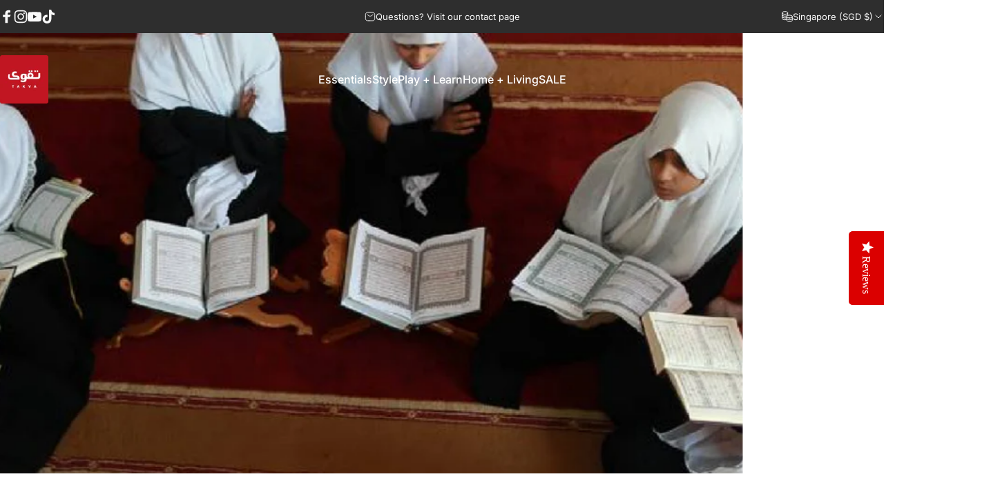

--- FILE ---
content_type: text/css
request_url: https://takva.co/cdn/shop/t/41/assets/blog.css?v=75377069634824137381759046613
body_size: 514
content:
.blog-filter{text-align:center}.blog-filter .select{width:calc(var(--width) + var(--input-padding-inline) + var(--input-padding-inline) + var(--input-padding-inline))}/*! blog-posts */.blog-grid{--card-grid-gap: var(--sp-10) var(--sp-4)}@media screen and (min-width: 1024px){.blog-grid{--card-grid-gap: clamp(40px, 3.5vw, 60px)}}@media screen and (pointer: fine){.article-card__image{--tw-scale-x: 1;--tw-scale-y: 1;transform:scaleX(var(--tw-scale-x)) scaleY(var(--tw-scale-y));transition:transform var(--animation-primary)}.article-card__link:hover .article-card__image{--tw-scale-x: 1.05;--tw-scale-y: 1.05}}.article-card__media{border-radius:var(--card-radius)}.article-card__title{font-family:var(--font-product-family);font-weight:var(--font-product-weight);text-transform:var(--font-product-text-transform)}.article-card__top{row-gap:var(--sp-2)}.article-card__top li{padding-inline-end:var(--sp-4)}.article-card__top li:after{content:"";position:absolute;inset-inline-end:0;width:1px;height:16px;background-color:currentColor;opacity:.3}.article-card__top li:last-child{padding-inline-end:0}.article-card__top li:last-child:after{content:none}.article-card__top .icon{width:var(--sp-4);height:var(--sp-4)}.article-card .badge--custom{-webkit-backdrop-filter:blur(6px);backdrop-filter:blur(6px);color:var(--badge-foreground);background-color:var(--badge-background)}@media screen and (pointer: fine){.article-card .badge{--tw-scale-x: 1;--tw-scale-y: 1;transform:scaleX(var(--tw-scale-x)) scaleY(var(--tw-scale-y));transition:var(--animation-primary);transition-property:transform}.article-card .badge:hover{--tw-scale-x: 1.05;--tw-scale-y: 1.05}}/*! collage layout */.blog-collage .article-card:nth-child(1) .article-card__media:after{content:"";position:absolute;top:0;right:0;bottom:0;left:0;pointer-events:none;opacity:.5;background-color:color-mix(in oklab,rgb(var(--color-foreground)) 50%,#000000)}.blog-collage .article-card:nth-child(1) .article-card__image{width:100%}.blog-collage .article-card:nth-child(1):not(.without-image) .article-card__content{position:absolute;inset:var(--card-grid-gap);inset-block-start:unset;color:#fff}.blog-collage .article-card:nth-child(1):not(.without-image) .article-card__title{color:inherit}.blog-collage .article-card:nth-child(1) .article-card__title{font-size:clamp(var(--text-2xl),2.526vw,var(--text-5xl))}.blog-collage .article-card:nth-child(1) .reversed-link{--reversed-link-gap: min(100%, 1.12em)}@media screen and (max-width: 639px){.blog-collage{--card-grid-per-row: 1}.blog-collage .article-card:nth-child(1) .article-card__image{aspect-ratio:4 / 5}.blog-collage .article-card:nth-child(1) .article-card__bottom{display:none}}@media screen and (min-width: 640px){.blog-collage .article-card:nth-child(1){grid-column:span 2}}@media screen and (min-width: 1024px){.blog-collage{grid-template-rows:1fr 1fr;grid-template-columns:repeat(24,minmax(0,1fr))}.blog-collage .article-card{grid-column:span 8}.blog-collage .article-card:nth-child(1){grid-column:span 14;grid-row:span 2}.blog-collage.with-only4 .article-card:nth-child(1){grid-row:span 3}.blog-collage .article-card:nth-child(1) .article-card__content>.grid{gap:var(--sp-7d5)}.blog-collage .article-card:nth-child(1) .article-card__title{line-height:1}.blog-collage .article-card:nth-child(1) .article-card__top+p{max-width:75%}.blog-collage .article-card:nth-child(1) .article-card__bottom{font-size:var(--fluid-base-to-xl)}.blog-collage .article-card:nth-child(1) .article-card__content .text-xs{font-size:var(--text-sm);line-height:1.25}.blog-collage .article-card:nth-child(1) .article-card__content .text-sm{font-size:var(--text-base)}.blog-collage .article-card:is(:nth-child(2),:nth-child(3)),.blog-collage.with-only4 .article-card:nth-child(4){grid-column:span 10;flex-direction:row}.blog-collage .article-card:is(:nth-child(2),:nth-child(3)) .article-card__media,.blog-collage.with-only4 .article-card:nth-child(4) .article-card__media{flex:0 0 40%}.blog-collage .article-card:is(:nth-child(1),:nth-child(2),:nth-child(3)) :is(.article-card__media,.article-card__link,.article-card__image),.blog-collage.with-only4 .article-card:nth-child(4) :is(.article-card__media,.article-card__link,.article-card__image){height:100%}.blog-collage .article-card:nth-child(3),.blog-collage.with-only4 .article-card:nth-child(4){margin-block-start:var(--sp-3);padding-block-start:var(--sp-3)}.blog-collage .article-card:nth-child(3):before,.blog-collage.with-only4 .article-card:nth-child(4):before{content:"";position:absolute;width:100%;inset-block-start:calc(var(--card-grid-gap)/2 * -1);border-block-start:1px solid rgb(var(--color-border))}}@media screen and (min-width: 1536px){.blog-collage .article-card:is(:nth-child(2),:nth-child(3)),.blog-collage.with-only4 .article-card:nth-child(4){gap:var(--sp-10)}.blog-collage .article-card:is(:nth-child(2),:nth-child(3)) .article-card__media,.blog-collage.with-only4 .article-card:nth-child(4) .article-card__media{flex:0 0 45%}}@media screen and (min-width: 640px) and (max-width: 1023px){.slider .blog-collage.with-only3{--card-grid-per-row: 2}.slider .blog-collage.with-only4{--card-grid-per-row: 3}.slider .blog-collage.with-only4 .article-card:nth-child(1){grid-column:span 3}}@media screen and (pointer: fine){.blog-collage .article-card:nth-child(1):hover .article-card__image{--tw-scale-x: 1.05;--tw-scale-y: 1.05}}/*! blog with one post */@media screen and (min-width: 1024px){.blog-grid.with-only1{display:flex;justify-content:center}.blog-grid.with-only1 .article-card{flex:0 0 62.5%}}@media screen and (min-width: 1024px) and (max-width: 1279px){.blog-collage .article-card:is(:nth-child(2),:nth-child(3)),.blog-collage.with-only4 .article-card:nth-child(4){display:grid;gap:var(--sp-6)}.blog-collage .article-card:is(:nth-child(2),:nth-child(3)) .article-card__image,.blog-collage.with-only4 .article-card:nth-child(4) .article-card__image{aspect-ratio:16 / 9}}
/*# sourceMappingURL=/cdn/shop/t/41/assets/blog.css.map?v=75377069634824137381759046613 */


--- FILE ---
content_type: application/x-javascript
request_url: https://app.sealsubscriptions.com/shopify/public/status/shop/the-new-muslim.myshopify.com.js?1768607907
body_size: -265
content:
var sealsubscriptions_settings_updated='1758785819c';